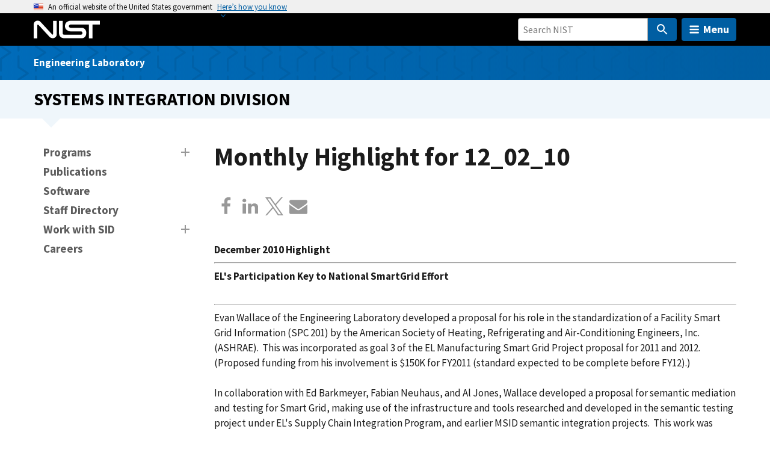

--- FILE ---
content_type: image/svg+xml
request_url: https://www.nist.gov/libraries/nist-component-library/dist/img/social-icons/envelope.svg
body_size: 164
content:
<svg xmlns="http://www.w3.org/2000/svg" width="32" height="32"><path d="M32 12.679v14.179a2.866 2.866 0 0 1-2.857 2.857H2.857A2.866 2.866 0 0 1 0 26.858V12.679a10.025 10.025 0 0 0 1.804 1.554c2.964 2.018 5.964 4.036 8.875 6.161 1.5 1.107 3.357 2.464 5.304 2.464h.036c1.946 0 3.804-1.357 5.304-2.464 2.911-2.107 5.911-4.143 8.893-6.161.643-.446 1.25-.964 1.786-1.554zm0-5.25c0 2-1.482 3.804-3.054 4.893-2.786 1.929-5.589 3.857-8.357 5.804-1.161.804-3.125 2.446-4.571 2.446h-.036c-1.446 0-3.411-1.643-4.571-2.446-2.768-1.946-5.571-3.875-8.339-5.804-1.268-.857-3.071-2.875-3.071-4.5 0-1.75.946-3.25 2.857-3.25h26.286c1.554 0 2.857 1.286 2.857 2.857z"/></svg>

--- FILE ---
content_type: image/svg+xml
request_url: https://www.nist.gov/libraries/nist-component-library/dist/img/menu-bars-white.svg
body_size: 7
content:
<!-- Generated by IcoMoon.io -->
<svg version="1.1" xmlns="http://www.w3.org/2000/svg" width="27" height="32" viewBox="0 0 27 32">
<title>bars</title>
<path fill="#fff" d="M27.429 24v2.286c0 0.625-0.518 1.143-1.143 1.143h-25.143c-0.625 0-1.143-0.518-1.143-1.143v-2.286c0-0.625 0.518-1.143 1.143-1.143h25.143c0.625 0 1.143 0.518 1.143 1.143zM27.429 14.857v2.286c0 0.625-0.518 1.143-1.143 1.143h-25.143c-0.625 0-1.143-0.518-1.143-1.143v-2.286c0-0.625 0.518-1.143 1.143-1.143h25.143c0.625 0 1.143 0.518 1.143 1.143zM27.429 5.714v2.286c0 0.625-0.518 1.143-1.143 1.143h-25.143c-0.625 0-1.143-0.518-1.143-1.143v-2.286c0-0.625 0.518-1.143 1.143-1.143h25.143c0.625 0 1.143 0.518 1.143 1.143z"></path>
</svg>
